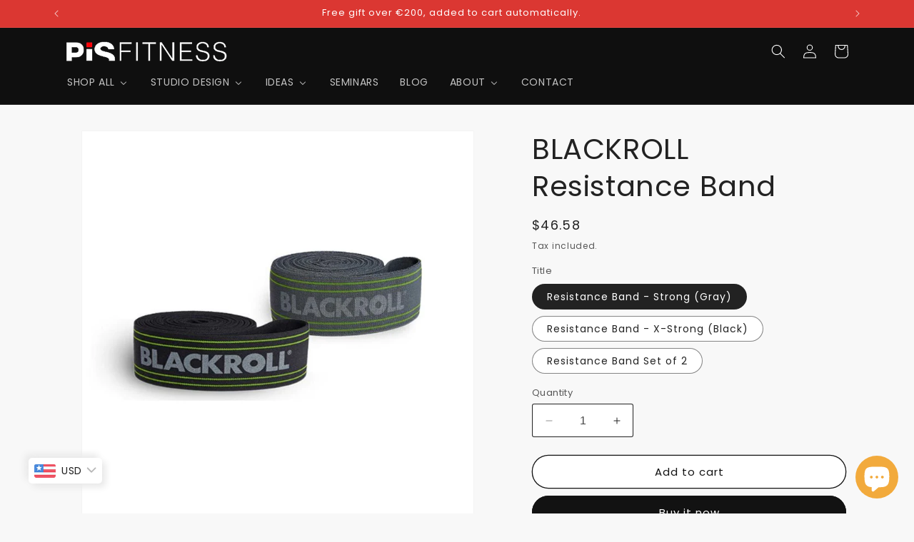

--- FILE ---
content_type: application/javascript; charset=utf-8
request_url: https://recommendations.loopclub.io/v2/storefront/template/?product_id=6017205600423&theme_id=152647893315&page=www.pisfitness.com%2Fproducts%2Fblackroll-resistance-band&r_type=product&r_id=6017205600423&page_type=product_page&currency=EUR&shop=activity-started.myshopify.com&theme_store_id=887&locale=en&screen=desktop&qs=%7B%7D&cbt=true&cbs=true&callback=jsonp_callback_40724
body_size: 313
content:
jsonp_callback_40724({"visit_id":"1769122423-b3d5ef2c-05d6-411b-8343-f6ce9967cbb2","widgets":[],"product":{},"shop":{"id":16906,"domain":"www.pisfitness.com","name":"activity-started.myshopify.com","currency":"EUR","currency_format":"<span class=money>€{{amount_with_comma_separator}}</span>","css":"span.rktheme-product-price.rktheme-product-price--original:before {\n    content: \"From\";\n}\na.rktheme-product-title {\n    font-weight: 600;\n}\n\nspan.rktheme-product-price.rktheme-product-price--original {\n    font-weight: 100;\n}\n.rk-widget-container{\nmax-width: 1180px;\n}","show_compare_at":true,"enabled_presentment_currencies":["EUR"],"extra":{},"product_reviews_app":null,"swatch_app":null,"js":"","translations":{},"analytics_enabled":[],"pixel_enabled":false},"theme":{"css":""},"user_id":"1769122423-356b1550-6974-4391-b386-a9f0baeb6f24"});

--- FILE ---
content_type: text/javascript
request_url: https://www.pisfitness.com/cdn/shop/t/11/assets/globo.preorder.data.min.js?v=96442284326226835421700708725
body_size: 6144
content:
GloboPreorderParams.preorderSettings = {"manual":[{"productIds":[6016962494631,6016979042471,6025327345831,6025463431335,6025470247079,6029094125735,6049096269991,6025477193895,6135249797287,6135242784935],"profile":{"id":3254,"is_profile":1,"name":"Available in 3-4 weeks","products":"{\"type\":\"menual\",\"condition\":[\"6016962494631\",\"6016979042471\",\"6025327345831\",\"6025463431335\",\"6025470247079\",\"6029094125735\",\"6049096269991\",\"6025477193895\",\"6135249797287\",\"6135242784935\"]}","excludes":null,"message":"{\"customSetting\":true,\"default\":{\"preorderButton\":\"PREORDER\",\"aboveMessage\":\"Out of stock. Expected in 3-4 weeks.\",\"bellowMessage\":\"We will proceed with the shipment when item gets back in stock.\",\"naMessage\":null}}","start_condition":"[{\"type\":\"date\",\"condition\":\"2020-11-21 11:27:46\",\"isNew\":false,\"timezone\":\"Asia\\\/Nicosia\"},{\"type\":\"stock\",\"condition\":\"outofstock\",\"value\":\"0\"}]","end_condition":null,"countdown":"{\"startCountdown\":false,\"endCountdown\":false}","required_condition":"{\"type\":\"auto\",\"trackQuantity\":true,\"continueSelling\":true}","after_finish":"{\"type\":\"custom\",\"condition\":null,\"showBtn\":\"naMessage\"}","discount_payment":"{\"fullPayment\":{\"enable\":true,\"discountValue\":\"0\",\"discountType\":\"percentage\"},\"partialPayment\":{\"enable\":false,\"value\":\"30\",\"valueType\":\"percentage\",\"discountValue\":\"0\",\"discountType\":\"percentage\",\"timezone\":\"Asia\\\/Nicosia\"}}","status":1,"updated_at":"2023-07-12T12:20:53.000000Z","selling_plan_ids":[]}},{"productIds":[6075931721895,6075903344807,6075919401127,6075946565799,6075891908775,6075967078567,6075996111015,6076002468007,7484540092635,7477950546139,7484552184027,7484546121947,7484525674715],"profile":{"id":6512,"is_profile":1,"name":"Available in 8-10 weeks","products":"{\"type\":\"menual\",\"condition\":[6075931721895,6075903344807,6075919401127,6075946565799,6075891908775,6075967078567,6075996111015,6076002468007,7484540092635,7477950546139,7484552184027,7484546121947,7484525674715]}","excludes":null,"message":"{\"customSetting\":true,\"default\":{\"preorderButton\":\"PREORDER\",\"aboveMessage\":\"Out of stock. Expected in 8-10 weeks.\",\"bellowMessage\":\"We will proceed with the shipment when item gets back in stock.\",\"naMessage\":null}}","start_condition":"{\"type\":\"quantity\",\"condition\":\"0\"}","end_condition":null,"countdown":"{\"startCountdown\":false,\"endCountdown\":false}","required_condition":"{\"type\":\"auto\",\"trackQuantity\":true,\"continueSelling\":true}","after_finish":null,"discount_payment":"{\"fullPayment\":{\"enable\":true,\"discountValue\":\"0\",\"discountType\":\"percentage\"},\"partialPayment\":{\"enable\":false,\"value\":\"0\",\"valueType\":\"percentage\",\"discountValue\":\"0\",\"discountType\":\"percentage\"}}","status":1,"updated_at":"2023-07-12T12:20:53.000000Z","selling_plan_ids":[]}},{"productIds":[6029070631079,6025300213927,6032385441959,6032391438503],"profile":{"id":11796,"is_profile":1,"name":"Available in 1-2 weeks","products":"{\"type\":\"menual\",\"condition\":[6029070631079,6025300213927,6032385441959,6032391438503]}","excludes":null,"message":"{\"customSetting\":true,\"default\":{\"preorderButton\":\"PREORDER\",\"aboveMessage\":\"Out of stock. Expected in 1-2 weeks.\",\"bellowMessage\":\"We will proceed with the shipment when item gets back in stock.\",\"naMessage\":null}}","start_condition":"{\"type\":\"quantity\",\"condition\":\"0\"}","end_condition":null,"countdown":"{\"startCountdown\":false,\"endCountdown\":false}","required_condition":"{\"type\":\"auto\",\"trackQuantity\":true,\"continueSelling\":true}","after_finish":null,"discount_payment":"{\"fullPayment\":{\"enable\":true,\"discountValue\":\"0\",\"discountType\":\"percentage\"},\"partialPayment\":{\"enable\":false,\"value\":\"0\",\"valueType\":\"percentage\",\"discountValue\":\"0\",\"discountType\":\"percentage\"}}","status":1,"updated_at":"2023-07-12T12:20:53.000000Z","selling_plan_ids":[]}},{"productIds":[6025851273383,6029056606375,6055025574055,8338280481091,8338280677699,6028846760103,6972825305255,6017041957031,6135258022055,6049195196583,6016298418343,6016666501287,6016430997671,6028455936167,8654747009347,8654814708035,8654794555715,8654875296067,8655321399619,7540072612059,7548159721691,7540084277467,7548162506971,7548161360091,7540087128283,7548166602971,7548164210907,7542031417563,7548169814235,7540089913563,7542175105243,7542051307739,7540088439003,7542178578651,7542078341339,7542102425819,7542065594587,7543184982235,6025854124199,7477587214555,6029223329959,6025708896423,6025726525607,6028947882151,6028962431143,6052387291303,6025619144871,6025628713127,6025601548455,6025591947431,6032577364135,6029260521639,6032703193255,6049065238695,6016726597799,6025791176871,7483859927259,6016750944423,6025751199911,6055032422567,6028680429735,6032788947111,6028804849831,6028703563943,6028728828071,8646759907651,6049190805671,6028758286503,6028693733543,7472303964379,8646783435075,6028548210855,6028542673063,6028531925159,6052295049383,6135259070631,6908543828135,6028522815655,6017178402983,6049076510887,6028507545767,6049109639335,6028634783911,6028650414247,6017139441831,6028797018279,7940443472091,6028776997031,6028513607847,8338276090179,6908525379751,6908530491559,6028812779687,6908518072487,6908513878183,6028748128423,6017205600423,6028559253671,6032767516839,6028499910823,6135263002791,6052290396327,6049188151463,6914034925735,7472312123611,6135265034407,6028790300839,7477563064539,6029235781799,6055034028199,6025645359271,6025539780775,7477575352539,6025641132199,6025653321895,6025682485415,6025672032423,7340625461467,6029181092007,6029422592167,6025300213927,6017660354727,6033162895527,6025438232743,6025785639079,6028403015847,6016979042471,6049278296231,6028968853671,6028982943911,6028395446439,6028464914599,6025861529767,6025899311271,6025870114983,6017091698855,6032407298215,6267697594535],"profile":{"id":22769,"is_profile":1,"name":"(A-C) ALL PRODUCTS: 1-2 WEEKS","products":"{\"type\":\"menual\",\"condition\":[\"6025851273383\",\"6029056606375\",\"6055025574055\",\"8338280481091\",\"8338280677699\",\"6028846760103\",\"6972825305255\",\"6017041957031\",\"6135258022055\",\"6049195196583\",\"6016298418343\",\"6016666501287\",\"6016430997671\",\"6028455936167\",\"8654747009347\",\"8654814708035\",\"8654794555715\",\"8654875296067\",\"8655321399619\",\"7540072612059\",\"7548159721691\",\"7540084277467\",\"7548162506971\",\"7548161360091\",\"7540087128283\",\"7548166602971\",\"7548164210907\",\"7542031417563\",\"7548169814235\",\"7540089913563\",\"7542175105243\",\"7542051307739\",\"7540088439003\",\"7542178578651\",\"7542078341339\",\"7542102425819\",\"7542065594587\",\"7543184982235\",\"6025854124199\",\"7477587214555\",\"6029223329959\",\"6025708896423\",\"6025726525607\",\"6028947882151\",\"6028962431143\",\"6052387291303\",\"6025619144871\",\"6025628713127\",\"6025601548455\",\"6025591947431\",\"6032577364135\",\"6029260521639\",\"6032703193255\",\"6049065238695\",\"6016726597799\",\"6025791176871\",\"7483859927259\",\"6016750944423\",\"6025751199911\",\"6055032422567\",\"6028680429735\",\"6032788947111\",\"6028804849831\",\"6028703563943\",\"6028728828071\",\"8646759907651\",\"6049190805671\",\"6028758286503\",\"6028693733543\",\"7472303964379\",\"8646783435075\",\"6028548210855\",\"6028542673063\",\"6028531925159\",\"6052295049383\",\"6135259070631\",\"6908543828135\",\"6028522815655\",\"6017178402983\",\"6049076510887\",\"6028507545767\",\"6049109639335\",\"6028634783911\",\"6028650414247\",\"6017139441831\",\"6028797018279\",\"7940443472091\",\"6028776997031\",\"6028513607847\",\"8338276090179\",\"6908525379751\",\"6908530491559\",\"6028812779687\",\"6908518072487\",\"6908513878183\",\"6028748128423\",\"6017205600423\",\"6028559253671\",\"6032767516839\",\"6028499910823\",\"6135263002791\",\"6052290396327\",\"6049188151463\",\"6914034925735\",\"7472312123611\",\"6135265034407\",\"6028790300839\",\"7477563064539\",\"6029235781799\",\"6055034028199\",\"6025645359271\",\"6025539780775\",\"7477575352539\",\"6025641132199\",\"6025653321895\",\"6025682485415\",\"6025672032423\",\"7340625461467\",\"6029181092007\",\"6029422592167\",\"6025300213927\",\"6017660354727\",\"6033162895527\",\"6025438232743\",\"6025785639079\",\"6028403015847\",\"6016979042471\",\"6049278296231\",\"6028968853671\",\"6028982943911\",\"6028395446439\",\"6028464914599\",\"6025861529767\",\"6025899311271\",\"6025870114983\",\"6017091698855\",\"6032407298215\",\"6267697594535\"]}","excludes":null,"message":"{\"customSetting\":true,\"default\":{\"preorderButton\":\"PREORDER\",\"aboveMessage\":\"Out of stock. Expected in 1-2 weeks.\",\"bellowMessage\":\"We will proceed with the shipment when item gets back in stock.\",\"naMessage\":null}}","start_condition":"[{\"type\":\"date\",\"condition\":\"2021-01-20 10:05:02\",\"isNew\":false,\"timezone\":\"Asia\\\/Nicosia\"},{\"type\":\"stock\",\"condition\":\"outofstock\",\"value\":\"0\"}]","end_condition":null,"countdown":"{\"startCountdown\":false,\"endCountdown\":false}","required_condition":"{\"type\":\"auto\",\"trackQuantity\":true,\"continueSelling\":true}","after_finish":"{\"type\":\"custom\",\"condition\":null,\"showBtn\":\"naMessage\"}","discount_payment":"{\"fullPayment\":{\"enable\":true,\"discountValue\":\"0\",\"discountType\":\"percentage\"},\"partialPayment\":{\"enable\":false,\"value\":\"0\",\"valueType\":\"percentage\",\"discountValue\":\"0\",\"discountType\":\"percentage\",\"timezone\":\"Asia\\\/Nicosia\"}}","status":1,"updated_at":"2023-07-12T12:20:53.000000Z","selling_plan_ids":[]}},{"productIds":[6025883844775,6029094125735,6029070631079,6025930014887,6025856450727,6032524411047,7484540092635,6234581565607,6029007749287,6029015253159,6029021249703,6734563836071,8338280055107,6029033930919,6054999883943,7483867463899,6032725049511,6032391438503,6032385441959,6049134805159,6032402710695,6032395632807,6025935814823,6025528279207,6032438919335,6032461070503,6032426172583,7740823601371,7739768963291,7739769127131,6025504620711,7740812853467,7739768668379,6033283383463,6049281933479,6017078427815,7562149888219,6025794453671,6049275510951,6049274069159,6032597450919,6017026883751,6082082570407,6025586606247,6032559177895,6032685138087,6017631486119,6017439203495,6025456812199,6029167853735,6017053851815,6076002468007,6025294774439,6049072939175,6028424347815,6025728196775,6029353779367,6017047953575,6017230241959,6017421901991,6029194625191,6025549447335],"profile":{"id":22770,"is_profile":1,"name":"(D-H) ALL PRODUCTS: 1-2 WEEKS","products":"{\"type\":\"menual\",\"condition\":[\"6025883844775\",\"6029094125735\",\"6029070631079\",\"6025930014887\",\"6025856450727\",\"6032524411047\",\"7484540092635\",\"6234581565607\",\"6029007749287\",\"6029015253159\",\"6029021249703\",\"6734563836071\",\"8338280055107\",\"6029033930919\",\"6054999883943\",\"7483867463899\",\"6032725049511\",\"6032391438503\",\"6032385441959\",\"6049134805159\",\"6032402710695\",\"6032395632807\",\"6025935814823\",\"6025528279207\",\"6032438919335\",\"6032461070503\",\"6032426172583\",\"7740823601371\",\"7739768963291\",\"7739769127131\",\"6025504620711\",\"7740812853467\",\"7739768668379\",\"6033283383463\",\"6049281933479\",\"6017078427815\",\"7562149888219\",\"6025794453671\",\"6049275510951\",\"6049274069159\",\"6032597450919\",\"6017026883751\",\"6082082570407\",\"6025586606247\",\"6032559177895\",\"6032685138087\",\"6017631486119\",\"6017439203495\",\"6025456812199\",\"6029167853735\",\"6017053851815\",\"6076002468007\",\"6025294774439\",\"6049072939175\",\"6028424347815\",\"6025728196775\",\"6029353779367\",\"6017047953575\",\"6017230241959\",\"6017421901991\",\"6029194625191\",\"6025549447335\"]}","excludes":null,"message":"{\"customSetting\":true,\"default\":{\"preorderButton\":\"PREORDER\",\"aboveMessage\":\"Out of stock. Expected in 1-2 weeks.\",\"bellowMessage\":\"We will proceed with the shipment when item gets back in stock.\",\"naMessage\":null}}","start_condition":"[{\"type\":\"date\",\"condition\":\"2021-01-20 10:19:53\",\"isNew\":false,\"timezone\":\"Asia\\\/Nicosia\"},{\"type\":\"stock\",\"condition\":\"outofstock\",\"value\":\"0\"}]","end_condition":null,"countdown":"{\"startCountdown\":false,\"endCountdown\":false}","required_condition":"{\"type\":\"auto\",\"trackQuantity\":true,\"continueSelling\":true}","after_finish":"{\"type\":\"custom\",\"condition\":null,\"showBtn\":\"naMessage\"}","discount_payment":"{\"fullPayment\":{\"enable\":true,\"discountValue\":\"0\",\"discountType\":\"percentage\"},\"partialPayment\":{\"enable\":false,\"value\":\"0\",\"valueType\":\"percentage\",\"discountValue\":\"0\",\"discountType\":\"percentage\",\"timezone\":\"Asia\\\/Nicosia\"}}","status":1,"updated_at":"2023-07-12T12:20:53.000000Z","selling_plan_ids":[]}},{"productIds":[6032485515431,6908535406759,7483853996251,7002114424999,7340490686683,8654656078147,7985594368219,7985586405595,8654991819075,7340490359003,6025337700519,6221319438503,7843471458523,8338272715075,6135242162343,6025308799143,7483865104603,8338273665347,7969788788955,6135238885543,8646813974851,6025919365287,6647414489255,6025327345831,7340489965787,8654991884611,6972915908775,7340475515099,7985595810011,6135242784935,6025340190887,6135241244839,7483871133915,8338275631427,8338284544323,8338279170371,6029448511655,6025779118247,6029463453863,6025533325479,6029458014375,7483852292315,6025463431335,6668962300071,6025859760295,6032407298215,6029279953063,6025483354279,6025477193895,7483856879835,6135231414439,6025470247079,6669050970279,6025863790759,6029286604967,6135230398631,6025737076903,6032779280551,6032781836455,6135253532839,6032772595879,6032516939943,7483850719451,6033147822247,6028412059815,6025847537831,6016640090279,6049201160359,6016673611943,6135249797287,6017051852967,6016698024103,6029103857831,6029111066791,6135245668519,6029415874727,6032564453543,6025821388967,6025845473447,6025819357351,6025840165031,6029484949671,6029490192551,6049143783591,7940477583579,6052372185255,6028837552295,7340491178203,6049063469223,7477950546139,6075903344807,7484552184027,8338281169219,8338281070915,6075946565799,7484546121947],"profile":{"id":22772,"is_profile":1,"name":"(I-O) ALL PRODUCTS: 1-2 WEEKS","products":"{\"type\":\"menual\",\"condition\":[\"6032485515431\",\"6908535406759\",\"7483853996251\",\"7002114424999\",\"7340490686683\",\"8654656078147\",\"7985594368219\",\"7985586405595\",\"8654991819075\",\"7340490359003\",\"6025337700519\",\"6221319438503\",\"7843471458523\",\"8338272715075\",\"6135242162343\",\"6025308799143\",\"7483865104603\",\"8338273665347\",\"7969788788955\",\"6135238885543\",\"8646813974851\",\"6025919365287\",\"6647414489255\",\"6025327345831\",\"7340489965787\",\"8654991884611\",\"6972915908775\",\"7340475515099\",\"7985595810011\",\"6135242784935\",\"6025340190887\",\"6135241244839\",\"7483871133915\",\"8338275631427\",\"8338284544323\",\"8338279170371\",\"6029448511655\",\"6025779118247\",\"6029463453863\",\"6025533325479\",\"6029458014375\",\"7483852292315\",\"6025463431335\",\"6668962300071\",\"6025859760295\",\"6032407298215\",\"6029279953063\",\"6025483354279\",\"6025477193895\",\"7483856879835\",\"6135231414439\",\"6025470247079\",\"6669050970279\",\"6025863790759\",\"6029286604967\",\"6135230398631\",\"6025737076903\",\"6032779280551\",\"6032781836455\",\"6135253532839\",\"6032772595879\",\"6032516939943\",\"7483850719451\",\"6033147822247\",\"6028412059815\",\"6025847537831\",\"6016640090279\",\"6049201160359\",\"6016673611943\",\"6135249797287\",\"6017051852967\",\"6016698024103\",\"6029103857831\",\"6029111066791\",\"6135245668519\",\"6029415874727\",\"6032564453543\",\"6025821388967\",\"6025845473447\",\"6025819357351\",\"6025840165031\",\"6029484949671\",\"6029490192551\",\"6049143783591\",\"7940477583579\",\"6052372185255\",\"6028837552295\",\"7340491178203\",\"6049063469223\",\"7477950546139\",\"6075903344807\",\"7484552184027\",\"8338281169219\",\"8338281070915\",\"6075946565799\",\"7484546121947\"]}","excludes":null,"message":"{\"customSetting\":true,\"default\":{\"preorderButton\":\"PREORDER\",\"aboveMessage\":\"Out of stock. Expected in 1-2 weeks.\",\"bellowMessage\":\"We will proceed with the shipment when item gets back in stock.\",\"naMessage\":null}}","start_condition":"[{\"type\":\"date\",\"condition\":\"2021-01-20 12:24:48\",\"isNew\":false,\"timezone\":\"Asia\\\/Nicosia\"},{\"type\":\"stock\",\"condition\":\"outofstock\",\"value\":\"0\"}]","end_condition":null,"countdown":"{\"startCountdown\":false,\"endCountdown\":false}","required_condition":"{\"type\":\"auto\",\"trackQuantity\":true,\"continueSelling\":true}","after_finish":"{\"type\":\"custom\",\"condition\":null,\"showBtn\":\"naMessage\"}","discount_payment":"{\"fullPayment\":{\"enable\":true,\"discountValue\":\"0\",\"discountType\":\"percentage\"},\"partialPayment\":{\"enable\":false,\"value\":\"0\",\"valueType\":\"percentage\",\"discountValue\":\"0\",\"discountType\":\"percentage\",\"timezone\":\"Asia\\\/Nicosia\"}}","status":1,"updated_at":"2023-07-12T12:20:53.000000Z","selling_plan_ids":[]}},{"productIds":[6029473644711,6049272037543,6029382287527,6049279770791,6029330743463,6029438681255,6049070514343,6029363151015,6029308199079,6029371768999,6092702875815,6032602562727,6049068482727,6016997294247,6049099022503,6025857958055,6049096269991,6032667279527,6049155416231,6029086458023,6032535027879,6017066631335,6028481822887,6029269762215,6017120075943,6032468377767,6016714113191,6016708116647,6017008926887,6029320454311,6025746841767,6029295911079,6025827909799,6032758145191,6017599242407,6017513423015,6075919401127,6049273217191,6052394008743,6028489621671,6029121749159,6052301668519,6049084178599,6032691331239,6049280786599,6075931721895,6049060520103,6025911599271,6033303896231,6055011483815,6075967078567,6016732594343,6017477673127,6025559081127,6032696344743,6029142655143,6075996111015,6032739664039,6049145684135,6055043268775,6032656400551,6032715415719,6055047921831,6052331782311,6052362420391,6055038910631,6016962494631,6032497836199,6049147945127,6075891908775,6025614360743,6025391014055,6025622749351,6029406011559,6032508092583,6029469417639,6049149747367,6029394903207,6029480067239,6029401194663,6135224139943,6029062242471,6267697594535,6025549447335,7340480725211,7483872313563,7340477513947,7340483969243,7483849474267,7340491604187,7483873165531,7477567520987,7484525674715,7483848753371,7851678073051],"profile":{"id":22773,"is_profile":1,"name":"(P-Z) ALL PRODUCTS: 1-2WEEKS","products":"{\"type\":\"menual\",\"condition\":[6029473644711,6049272037543,6029382287527,6049279770791,6029330743463,6029438681255,6049070514343,6029363151015,6029308199079,6029371768999,6092702875815,6032602562727,6049068482727,6016997294247,6049099022503,6025857958055,6049096269991,6032667279527,6049155416231,6029086458023,6032535027879,6017066631335,6028481822887,6029269762215,6017120075943,6032468377767,6016714113191,6016708116647,6017008926887,6029320454311,6025746841767,6029295911079,6025827909799,6032758145191,6017599242407,6017513423015,6075919401127,6049273217191,6052394008743,6028489621671,6029121749159,6052301668519,6049084178599,6032691331239,6049280786599,6075931721895,6049060520103,6025911599271,6033303896231,6055011483815,6075967078567,6016732594343,6017477673127,6025559081127,6032696344743,6029142655143,6075996111015,6032739664039,6049145684135,6055043268775,6032656400551,6032715415719,6055047921831,6052331782311,6052362420391,6055038910631,6016962494631,6032497836199,6049147945127,6075891908775,6025614360743,6025391014055,6025622749351,6029406011559,6032508092583,6029469417639,6049149747367,6029394903207,6029480067239,6029401194663,6135224139943,6029062242471,6267697594535,6025549447335,7340480725211,7483872313563,7340477513947,7340483969243,7483849474267,7340491604187,7483873165531,7477567520987,7484525674715,7483848753371,7851678073051]}","excludes":null,"message":"{\"customSetting\":true,\"default\":{\"preorderButton\":\"PREORDER\",\"aboveMessage\":\"Out of stock. Expected in 1-2 weeks.\",\"bellowMessage\":\"We will proceed with the shipment when item gets back in stock.\",\"naMessage\":null}}","start_condition":"[{\"type\":\"date\",\"condition\":\"2021-01-20 10:32:12\",\"isNew\":false},{\"type\":\"stock\",\"condition\":\"outofstock\",\"value\":\"0\"}]","end_condition":null,"countdown":"{\"startCountdown\":false,\"endCountdown\":false}","required_condition":"{\"type\":\"auto\",\"trackQuantity\":true,\"continueSelling\":true}","after_finish":"null","discount_payment":"{\"fullPayment\":{\"enable\":true,\"discountValue\":\"0\",\"discountType\":\"percentage\"},\"partialPayment\":{\"enable\":false,\"value\":\"0\",\"valueType\":\"percentage\",\"discountValue\":\"0\",\"discountType\":\"percentage\"}}","status":1,"updated_at":"2023-07-12T12:20:53.000000Z","selling_plan_ids":[]}}]};
GloboPreorderParams.settings = {"messageAboveFontSize":"14","messageBellowFontSize":"14","checkedPreorderBadge":false,"preorderShape":"rectangle","badgeFontFamily":"Alata","badgeFontVariant":"regular","checked":false,"badgeFontSize":"14","badgePosition":"top-right","badgePositionX":"6","badgePositionY":"6","badgeWidth":"75","badgeHeight":"75","colorButton":{"preorderTextColor":"#FFFFFF","preorderHoverTextColor":"#FFFFFF","preorderBackgroundColor":"#F35046","preorderHoverBackgroundColor":"#D61F2C","preorderBorderColor":"#F35046","preorderHoverBorderColor":"#D61F2C"},"colorMessageAbove":{"messageAboveTextColor":"#EE4444","messageAboveBackgoundColor":null},"colorMessageBellow":{"messageBellowTextColor":"#555555","messageBellowBackgoundColor":"#F5F3F3"},"colorNAMessage":{"naMessageTextColor":"#606060","naMessageBackgoundColor":"#FFFFFF","naMessageBorderColor":"#3A3A3A"},"colorBadge":{"badgeTextColor":"#FFFFFF","badgeBackgoundColor":"#F35046"},"cartWarning":{"enabled":false},"fieldsBisForm":[{"id":"selectVariant","title":"Select variant","label":"Select variant","placeholder":"","type":"selectVariant","icon":"CircleChevronDownMinor","requiredMessage":"Required","readOnly":true,"showLabel":false,"required":true,"showRequired":false},{"id":"email","title":"Email","label":"Email","placeholder":"Enter your email address","type":"email","icon":"EmailMajor","requiredMessage":"Required","invalidMessage":"Invalid email","readOnly":true,"showLabel":false,"required":true,"showRequired":false},{"id":"phone","title":"Phone","label":"Phone number","placeholder":"Phone number","icon":"PhoneMajor","type":"phone","showLabel":false,"readOnly":true,"requiredMessage":"Required","invalidMessage":"Phone invalid","required":true,"showRequired":false,"hidden":true,"validateIntlPhone":true}],"customCss":"","checkedBackInStock":false,"quickviewSupport":true,"partialPayment":true,"applyDiscount":true,"paymentDiscount":true,"removeBranding":true,"customTimezone":true};
GloboPreorderParams.translation = {"default":{"preorderText":"Pre-order","messageAboveText":"Don't miss out - Grab yours now before we sell out again!","messageBellowText":"We will fulfill the item as soon as it becomes available","naMessageText":"Unavailable","preorderLimitMessage":"Only :stock items left in stock","outOfStockMessage":"Inventory level is :stock. It is less than you are trying to purchase. Some of the items will be pre-ordered. Continue?","labelCountdownStart":"Pre-order starting in","labelCountdownEnd":"Pre-Order ending in","labelCountdownDays":"Days","labelCountdownHours":"Hours","labelCountdownMinutes":"Minutes","labelCountdownSeconds":"Second","preorderBadge":"Pre-order","preorderedItemlabel":"Pre-order item","cartWarningTitle":"Warning: you have pre-order and in-stock in the same cart","cartWarningContent":"Shipment of your in-stock items may be delayed until your pre-order item is ready for shipping.","cartWarningCheckboxLabel":"Don't show this again","partialPaymentLabel":"Payment option","partialPaymentOptionFull":"Full payment","partialPaymentOptionPart":"Partial payment","preorderPrice":"Pre-order price","partialPaymentTitle":"Prepaid amount for  ()"}};
GloboPreorderParams.thirdPartyIntegration = {"eventGGAnalytics":{"preorder":{"enableFunction":false,"eventCategory":":product_type (Globo Pre-order)","eventAction":"Added pre-order product","eventLabel":"Add event pre-order"},"backinstock":{"enableFunction":false,"eventCategory":":product_type (Globo Pre-order)","eventAction":"Subscribed back in stock product","eventLabel":"Add event back in stock"}}};
GloboPreorderParams.defaultSetting = {"messageAboveFontSize":"14","messageBellowFontSize":"14","checkedPreorderBadge":false,"preorderShape":"rectangle","badgeFontFamily":"Alata","badgeFontVariant":"regular","checked":false,"badgeFontSize":"14","badgePosition":"top-right","badgePositionX":"6","badgePositionY":"6","badgeWidth":"75","badgeHeight":"75","colorButton":{"preorderTextColor":"#FFFFFF","preorderHoverTextColor":"#FFFFFF","preorderBackgroundColor":"#F35046","preorderHoverBackgroundColor":"#D61F2C","preorderBorderColor":"#F35046","preorderHoverBorderColor":"#D61F2C"},"colorMessageAbove":{"messageAboveTextColor":"#EE4444","messageAboveBackgoundColor":null},"colorMessageBellow":{"messageBellowTextColor":"#555555","messageBellowBackgoundColor":"#F5F3F3"},"alignMessage":{"messageAbove":"left","messageBellow":"left","limitMessage":"left"},"fontsizeMessage":{"limitMessage":"14"},"colorNAMessage":{"naMessageTextColor":"#606060","naMessageBackgoundColor":"#FFFFFF","naMessageBorderColor":"#3A3A3A"},"colorComingSoonButton":{"comingSoonBtnTextColor":"#606060","comingSoonBtnBackgoundColor":"#FFFFFF","comingSoonBtnBorderColor":"#3A3A3A"},"colorLimitMessage":{"limitMessageTextColor":"#000","limitMessageBackgroundColor":"#fdf7e3","limitMessageBorderColor":"#eec200"},"colorBadge":{"badgeTextColor":"#FFFFFF","badgeBackgoundColor":"#F35046"},"cartWarning":{"enabled":false},"colorBisButton":{"bisTextColor":"#FFFFFF","bisHoverTextColor":"#FFFFFF","bisBackgroundColor":"#529dbd","bisHoverBackgroundColor":"#387e90","bisBorderColor":"#529dbd","bisHoverBorderColor":"#387e90"},"colorScButton":{"scTextColor":"#FFFFFF","scHoverTextColor":"#FFFFFF","scBackgroundColor":"#64c264","scHoverBackgroundColor":"#25a825","scBorderColor":"#64c264","scHoverBorderColor":"#25a825"},"customBisForm":{"display":"button","bisFontSize":"16","scFontSize":"16"},"bisDeliveryPolicy":{"autoSendCustomer":false,"notificationRate":"1","notificationOrder":"asc","deliveryInterval":"1","minimumQuantity":"1","hideProduct":{"tags":[],"collections":[]}},"bisActivityUpdates":{"autoSendAdmin":false,"quantityThreshold":"1"},"enableDeliveryPolicy":"auto","bisProductSelling":"stop","hiddenLogoBis":false,"hiddenHeaderBis":false,"hiddenHeaderDescriptionBis":false,"hiddenProductInfor":false,"hiddenProductImage":false,"hiddenProductPrice":false,"hiddenFooterBis":false,"shippingPartialPayment":{"defaultShippingFee":"default","titleShippingFee":"Pre-order Shipping","conditionShippingFee":[{"from":"0","to":"","fee":""}]},"contactUs":false,"activeContactUs":false,"order":{"tag":"pre-order"},"collection":{"showBadgeOnly":"firstPreorder","showPreorderBtn":true,"showMessages":false,"showPaymentOption":false},"timezone":"store","aliasFromEmail":"","aliasFormName":"","aliasReplyEmail":"","fieldsBisForm":[{"id":"selectVariant","title":"Select variant","label":"Select variant","placeholder":"","type":"selectVariant","icon":"CircleChevronDownMinor","requiredMessage":"Required","readOnly":true,"showLabel":false,"required":true,"showRequired":false},{"id":"email","title":"Email","label":"Email","placeholder":"Enter your email address","type":"email","icon":"EmailMajor","requiredMessage":"Required","invalidMessage":"Invalid email","readOnly":true,"showLabel":false,"required":true,"showRequired":false},{"id":"phone","title":"Phone","label":"Phone number","placeholder":"Phone number","icon":"PhoneMajor","type":"phone","showLabel":false,"readOnly":true,"requiredMessage":"Required","invalidMessage":"Phone invalid","required":true,"showRequired":false,"hidden":true,"validateIntlPhone":true}],"cart":{"showLineItem":false,"contactSubject":"Pre-order information","lineItemBackgroundColor":"#c7ebfe","lineItemBorderColor":"#0788ca","lineItemTextColor":"#2e2a39b3","lineItemIconColor":"#0788ca","lineItemFontSize":"14","lineItemFontWeight":"400"},"preorderLabel":{"enabled":false,"labelTextColor":"#fff","labelBackgroundColor":"#334fb4","labelBorderColor":"#334fb4","labelFontSize":"14","labelFontWeight":"400"},"colorAlertButton":{"alertTextColor":"#fff","alertBackgroundColor":"#64c264"},"alertButton":{"fontSize":"14","fontWeight":"400"},"comingSoonBtn":false,"showBisSms":true,"showBisEmail":true,"showBisSelectOption":false,"bisCustomerRegistered":{"enable":false,"sendTo":""},"autoSendEmail":true,"autoSendSms":true};
GloboPreorderParams.defaultTranslation = {"default":{"preorderText":"Pre Order","messageAboveText":"Don't miss out - Grab yours now before we sell out again!","messageBellowText":"We will fulfill the item as soon as it becomes available","naMessageText":"Not available for Pre order","comingSoonText":"Coming soon","soldoutText":"Sold out","preorderLimitMessage":"Only :stock items left in stock","outOfStockMessage":"Inventory level is :stock.It is less than you are trying to purchase. Some of the items will be pre-ordered. Continue?","labelCountdownStart":"Coming soon","labelCountdownEnd":"Pre-Order ending in","labelCountdownDays":"Days","labelCountdownHours":"Hours","labelCountdownMinutes":"Minutes","labelCountdownSeconds":"Second","preorderBadge":"Pre Order","preorderLabel":"Pre-order","preorderedItemlabel":"Pre-order item","preorderContactLink":"Reach out for more information \u2192","cartWarningTitle":"Warning => you have pre-order and in-stock in the same cart","cartWarningContent":"Shipment of your in-stock items may be delayed until your pre-order item is ready for shipping.","cartWarningCheckboxLabel":"Don't show this again","partialPaymentLabel":"Payment option","partialPaymentOptionFull":"Full Payment","partialPaymentOptionPart":"Partial Payment","preorderPrice":"PreOrder Price","partialPaymentTitle":"Prepaid amount for  ()","cartWarningLimitMessage":"There are still :stock pre-order items that can be added to the cart","cartWarningEndLimitMessage":"The number of products that can be pre-ordered has reached the limit","cartWarningAlertMessage":"There are still :stock pre-order items that can be added to the cart. You can purchase up to :max products","bisTextButton":"Email me when available","bisTitleForm":"Email me when available","bisHeaderContent":"Register your email address below to receive an email as soon as this becomes available again","bisPlaceHolderEmail":"Enter your email","bisSubscribeTextButton":"SUBSCRIBE","bisFooterContent":"We will send you an email once the product becomes available. Your email address will not be shared with anyone else","bisSubscribeSuccess":"Your notification has been registered","bisSubscribeFail":"The email address you entered is invalid","bisSubscribeRegistered":"Your email address is registered on this product","bisSubscribeRequired":"The email address is required","bisPhoneRegistered":"Your phone is registered on this product","bisEmailAlertTitle":"Email","bisSmsAlertTitle":"SMS","partialPaymentSaveLavel":"Save"}};

--- FILE ---
content_type: application/x-javascript
request_url: https://app.cart-bot.net/public/status/shop/activity-started.myshopify.com.js?1769122423
body_size: -300
content:
var giftbee_settings_updated='1704563002c';